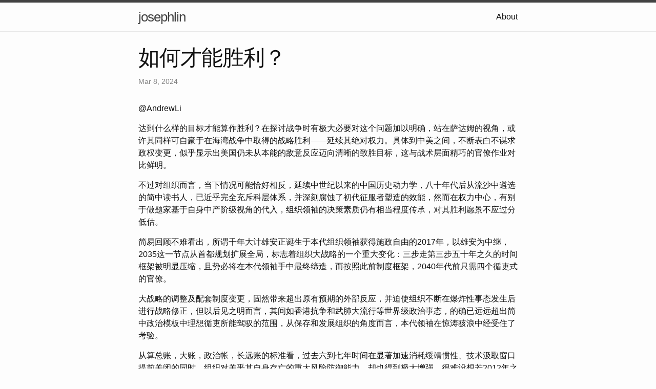

--- FILE ---
content_type: text/html; charset=utf-8
request_url: https://josephlin.org/great-rejuvenation.html
body_size: 10549
content:
<!DOCTYPE html>
<html>

  <head>
  <meta charset="utf-8">
  <meta http-equiv="X-UA-Compatible" content="IE=edge">
  <meta name="viewport" content="width=device-width, initial-scale=1">
  <meta name="google-site-verification" content="LDu0tYOMMj0AdHkkg0EZkvQXAsF83-gwjb4u5QlxxkY" />
  <script data-ad-client="ca-pub-7373295163784637" async src="https://pagead2.googlesyndication.com/pagead/js/adsbygoogle.js"></script>

  <title>如何才能胜利？</title>
  <meta name="description" content="@AndrewLi">

  <link rel="stylesheet" href="/css/main.css">
  <link rel="canonical" href="https://josephlin.org/great-rejuvenation.html">
  <link rel="alternate" type="application/rss+xml" title="josephlin" href="https://josephlin.org/feed.xml">
</head>


  <body>

    <header class="site-header">

  <div class="wrapper">

    <a class="site-title" href="/">josephlin</a>

    <nav class="site-nav">
      <a href="#" class="menu-icon">
        <svg viewBox="0 0 18 15">
          <path fill="#424242" d="M18,1.484c0,0.82-0.665,1.484-1.484,1.484H1.484C0.665,2.969,0,2.304,0,1.484l0,0C0,0.665,0.665,0,1.484,0 h15.031C17.335,0,18,0.665,18,1.484L18,1.484z"/>
          <path fill="#424242" d="M18,7.516C18,8.335,17.335,9,16.516,9H1.484C0.665,9,0,8.335,0,7.516l0,0c0-0.82,0.665-1.484,1.484-1.484 h15.031C17.335,6.031,18,6.696,18,7.516L18,7.516z"/>
          <path fill="#424242" d="M18,13.516C18,14.335,17.335,15,16.516,15H1.484C0.665,15,0,14.335,0,13.516l0,0 c0-0.82,0.665-1.484,1.484-1.484h15.031C17.335,12.031,18,12.696,18,13.516L18,13.516z"/>
        </svg>
      </a>

      <div class="trigger">
        
          
          <a class="page-link" href="/about/">About</a>
          
        
          
        
          
        
          
        
          
        
          
        
      </div>
    </nav>

  </div>

</header>


    <div class="page-content">
      <div class="wrapper">
        <article class="post" itemscope itemtype="http://schema.org/BlogPosting">

  <header class="post-header">
    <h1 class="post-title" itemprop="name headline">如何才能胜利？</h1>
    <p class="post-meta"><time datetime="2024-03-08T12:35:35+00:00" itemprop="datePublished">Mar 8, 2024</time></p>
  </header>

  <div class="post-content" itemprop="articleBody">
    <p>@AndrewLi</p>

<p>达到什么样的目标才能算作胜利？在探讨战争时有极大必要对这个问题加以明确，站在萨达姆的视角，或许其同样可自豪于在海湾战争中取得的战略胜利——延续其绝对权力。具体到中美之间，不断表白不谋求政权变更，似乎显示出美国仍未从本能的敌意反应迈向清晰的致胜目标，这与战术层面精巧的官僚作业对比鲜明。</p>

<p>不过对组织而言，当下情况可能恰好相反，延续中世纪以来的中国历史动力学，八十年代后从流沙中遴选的简中读书人，已近乎完全充斥科层体系，并深刻腐蚀了初代征服者塑造的效能，然而在权力中心，有别于做题家基于自身中产阶级视角的代入，组织领袖的决策素质仍有相当程度传承，对其胜利愿景不应过分低估。</p>

<p>简易回顾不难看出，所谓千年大计雄安正诞生于本代组织领袖获得施政自由的2017年，以雄安为中继，2035这一节点从首都规划扩展全局，标志着组织大战略的一个重大变化：三步走第三步五十年之久的时间框架被明显压缩，且势必将在本代领袖手中最终缔造，而按照此前制度框架，2040年代前只需四个循吏式的官僚。</p>

<p>大战略的调整及配套制度变更，固然带来超出原有预期的外部反应，并迫使组织不断在爆炸性事态发生后进行战略修正，但以后见之明而言，其间如香港抗争和武肺大流行等世界级政治事态，的确已远远超出简中政治模板中理想循吏所能驾驭的范围，从保存和发展组织的角度而言，本代领袖在惊涛骇浪中经受住了考验。</p>

<p>从算总账，大账，政治帐，长远账的标准看，过去六到七年时间在显著加速消耗绥靖惯性、技术汲取窗口提前关闭的同时，组织对关乎其自身存亡的重大风险防御能力，却也得到极大增强，很难设想若2012年之前的密室共治生态和基层管制效率延续，组织将如何应对哪怕烈度极低的香港式市民社会运动在北上广复制。</p>

<p>自18年4月Pompeo上任以来的中美互动，很容易在组织决策层唤起一种与历史叙事相照应的屈辱感，得出中美关系越过临界点责任均在美方的结论，不过直到2035蓝图出台，彼时组织对战争与和平的评估似乎仍体现出回避立场，新的建军百年目标与”推进两岸关系和平发展和祖国统一”措辞并列，对现状的容忍依然明显。</p>

<p>自2020年末至今，至少有两大事态足以使组织重新评估2035蓝图及并修正其实施路径，其一是2021年初阿拉斯加会议以来，对中美关系回拨到2018年前的预期彻底落空，民主党团队甚至表现出阻止组织实现其大战略目标的更坚定决心和能力，其二则是以国防大学校长刘亚洲被捕为标志，两年来此起彼伏的新一轮肃军潮。</p>

<p>该事态似乎折射出，部分寡头世家和防大龙班、虎班等串联起的多军种军官团，在外部惊涛骇浪下已陷入巨大焦虑，惯以铁血相标榜的将校，却难以承受打仗可能成为真实选项的气氛，简中读书人或海外国关、军控领域学者对战和的算计，或许能够很好拟合这类遭肃清人物的心理侧写，但以此比附组织领袖则大谬不然。</p>

<p>上述事态都有较具体人物与情节更深远的盖然性，在美国，尽管Deepstate缺乏清晰致胜目标，但仍保有对美西战争以来致胜模式的强大组织记忆，即使对手陷于冒天下之大不韪的非人/异类地位，从2019年的香港到2021年末的俄乌调停、2022年佩罗西访台，寻求幌骗(Spoofing)/激怒对手的意图都表现得十分明显。</p>

<p>而在组织侧，足以激发巨大听床欲望的宫廷政治事件，则颇可与清代旗人被流沙社会同化的进程相对照，即便掌舵织造、盐政、税关海关等关键技术“条条”的精英上三旗佐领家族，多代传承后其统治使命感和对政权安全的敏感性仍然会被消磨殆尽，除了缺分前程特权依旧，思维模式已与被征服的小地主读书人无异。</p>

<p>无论如何，中美互动及组织内部博弈，均使和平竞争的选项显得即便尚有可能，其价值也越来越模糊而苦涩，组织不得不需要在相当长时期内接受一种形如刘亚洲遗毒式的话语框架：其尚能活动在现有国际体系内，皆仰赖于美国及其盟国的恩赐，而其与现有体系正被稳步削弱的联系，则全在于自身的错误行为和选择。</p>

<p>在原有内外部循环变化均已越过不可逆的临界点后，简中读书人所期待的改弦更张，恰是从国务家或组织家长的角度看皆属最恶劣的选项，几乎必然意味着一个以十年为单位的资产负债表消化周期，即便期间能够控制传统汉地无政府传统的复兴，平稳实现中核人口代际更替，其国际权势也势将瓦解，一如平成日本旧事。</p>

<p>而一旦去掉与旧路线绑定的诸多默认约束，组织侧或许足以从理性算计或两年来俄罗斯现实案例中，获得全然不同的胜算评估和鼓舞，当暴力冲突或更具体的台海冲突选项被切实摆上参谋桌面，现实影响可能并不是刘亚洲代表的派系所渲染的天灾，反而将在当下现实里，为组织孜孜以求的大战略目标确保更大成功几率。</p>

<p>首先是要弄清楚，中国当下处于什么时刻，什么阶段？一句话:千年复兴，机遇难得，将强未强，将成未成之际。虽已是全球制造业第一大国，且是唯一全要素生产国，但同时又是自身资源不足以支撑制造业需求，自身市场亦不能完全消化制造业产品的国家。这时，外部的约束条件，将在很大程度上制约中国的兴起。何况全球经济包括中国经济，都还处在美元体系之下，虽然中国是全球外汇储备第一，高达三万多亿外储，但如果你注意到了今年大疫爆发，美国为摆脱困境，一次就超发美元6万亿，就不难明白，我们与美国的不同，表现在什么地方。当中国经济和人民币还未摆脱美元约束的情况下，或全球经济与金融还处在美元体系中时，中国的任何决策（无论是政治的，经济的还是军事的），都不能不考虑这一首要外部约束。这并非怕不怕美国的问题，而是要考虑它对我的每一决策的伤害方式和伤害程度的问题，只有掂量清楚这两点，才会懂得如何趋利避害，或如何两害相权取其轻，确保中国自身利益最大化。</p>

<p>其次，既然眼下是中国千年复兴，将成未成之际，收复台湾，是否是当务之急？如眼下不收台湾，中国复兴就无法继续，甚至前功尽弃，那当然就只能果断出手，毕全功于一役，志在必得。但如眼下收台，可能欲速不达，反被其累呢?是否还要横下心来，不计得失非收不可？因为从岛内情势看，文统无望，只能武统，但台湾问题并非陆台两家的内部事务，美国明摆着要插手其间且也有此实力。虽然我们判断美基本不会直接武力干预我攻台，但间接干预呢，不是有可能，也不是很大可能，而是肯定会。按美军设想，一旦发生台海之战，美军应不是直接对华开战，而是联合西方国家封锁制裁中国，特别是用其海空优势，掐断中国海上生命线，使中国制造业所需资源无法输入，所产商品无法输出，同时通过纽约伦敦两大金融中心，掐断中国的资本链，必须看到，眼下虽遭大疫，加上金融危机在即，美国实力大减，但倾其全力走出上述步骤，还是做的到的。逻辑推演到这一步，收台与复兴的轻与重，就不难掂量出来了。中国的复兴虽未必会被此一战打断，但肯定会让我们接下去的路步履维艰。这可不是说一句“大不了现代化晚实现几年”那么简单。台湾问题并非我复兴大业的全部内容，甚至连主要内容都谈不上。因为复兴大业的主要内涵是十四亿人的幸福生活，收回台湾就可以满足这一大目标？因此，对中国人来说，没有比实现民族复兴更大的事业！一切都必须给这一大业让路，包括台湾问题的解决（评价：缅北方案）。</p>

<p>我不止一次说过，台湾问题，不管我们怎么强调它属于中国内政，但本质上仍是中美问题。如果没有美国的深度介入，“台独”就是个伪命题。但有了美国的背后撑腰，台独就成了威胁中国主权完整的真问题。因此，解决台湾问题的关键不在于如何解决台独势力，而在于要先解决中美实力对比。也就是说，在中美掰手腕未分胜负之前，台湾问题不可能彻底解决。硬着头皮解决，也只能做成一锅夹生饭，让台湾成为我们背上的沉重包袱。因为台海一旦开战，资金全部撤空，企业全都关门，人员全都失业的孤岛，将让我们注多少资金去重振其经济，投多少人力去管理其社会？二千多万不认同甚至敌视你的人口，用什么方式管？难道一直军管下去不成？这是多大的代价，多高的成本？这代价和成本难道不拖累甚至不拖垮复兴大业？在复兴之路上，中国是尽量轻装前进好，还是在外有美西压力，内有台湾重负下前进好？而一旦完成复兴大业，回头解决台湾问题不是更易如反掌么？那些一味主张现在就动手的人，真的连这笔账也算不过来？</p>

<p>其三，有人会问，你说机会不对，在不正确的时间做正确的事也是错误的，那么，什么时间做这件事才是正确的？我前面说了：在中美角力分出高下之时。有人等不及，说那得等到猴年马月？我说，等到猴年马月也得等，但决不是干等，干等永远等不来这一天。</p>

<p>对照历史经验，当前组织与泛发达经济体的外贸规模合计比重，尚不及一战前德国和二战前日本，且其关键能源、矿物供给除澳洲铁矿外，均来自中立国乃至陆上盟国，而在地产经济崩塌的影响下，国内钢材消费显然有非常广阔调剂余地，因此一个粗略的评估是，组织即便骤然进入全面热战态势，其起点亦属空前有利。</p>

<p>更重要的是，台海冲突本身与所谓全面热战之间尚存在相当长的升级阶梯，在组织本身追求理性目标（接收台湾治权）的情况下，完全由美国单方面推动烈度升级与对抗扩散存在着巨大困难，一个中国政策这一建构长达半个世纪的阻尼器，就决定了除非军事失利，否则将少有可能在国际舞台将台湾塑造为东北亚乌克兰。</p>

<p>至于胜负前景，太多学者甚至防务官僚以诺曼底类比，认为组织动武难有胜算，然而战争无疑决定于人而非兵器，一个非中国人不能领悟的根本奥秘正在于两岸同文同种，而一个富足的中式市民社会对暴力之隔阂是非其族类难以想象的，曹兴诚与黑熊学院恰是典型，一旦达成登陆，其后的接管恐怕将重演2014克里米亚。</p>

<p>如果组织迅速且低烈度完成接管的一幕成为现实，那么届时美国恐怕将面临这样一种极具挑战的世界图景：缺少足够的人道灾难素材动员域外同盟全面脱钩，而实现统一目标的组织又乐于向周边小国让渡部分权益，更致命的是，届时全球绝大部分高端半导体产能，都将位于组织控制之下或其朝鲜盟国常规火炮射程以内。</p>

<p>即便不考虑碳减排议程这一“硬约束”，半导体制造这一广泛新兴行业的枢轴点(Pivot)发生剧变，也足以削弱欧陆国家追随美国的意愿，从而为组织带来重组贸易体系的更大空间，归根结底，无论内外事态如何演变，娴于同归于尽式内卷的中国制造，已近乎不可逆地破坏了现代制成品价格体系，完全替代之已无可能。</p>

<p>这一机理颇可类比于北大西洋生物圈，过度捕捞导致鳕鱼这一keystone物种持续减少后，小型鱼贝急速繁衍，中大型捕食者生存则日益困难，近数十年来基本失败的鳕鱼种群人工干预，显示出生态系统均衡点下移后恢复的难度，从全球化历史看，九十年代美国强行打断日本区域秩序建构进程，或许正是类似的转折起点。</p>


  </div>

</article>

      </div>
    </div>

    <footer class="site-footer">

  <div class="wrapper">

    <h2 class="footer-heading">josephlin</h2>

    <div class="footer-col-wrapper">
      <div class="footer-col footer-col-1">
        <ul class="contact-list">
          <li><a href="/cdn-cgi/l/email-protection#741e1b0711041c181d1a454543341c1b0019151d185a171b19"><span class="__cf_email__" data-cfemail="a0cacfd3c5d0c8ccc9ce919197e0c8cfd4cdc1c9cc8ec3cfcd">[email&#160;protected]</span></a></li>
        </ul>
      </div>

      <div class="footer-col footer-col-2">
        <ul class="social-media-list">
          
          <li>
            <a href="https://github.com/josephstalin117"><span class="icon icon--github"><svg viewBox="0 0 16 16"><path fill="#828282" d="M7.999,0.431c-4.285,0-7.76,3.474-7.76,7.761 c0,3.428,2.223,6.337,5.307,7.363c0.388,0.071,0.53-0.168,0.53-0.374c0-0.184-0.007-0.672-0.01-1.32 c-2.159,0.469-2.614-1.04-2.614-1.04c-0.353-0.896-0.862-1.135-0.862-1.135c-0.705-0.481,0.053-0.472,0.053-0.472 c0.779,0.055,1.189,0.8,1.189,0.8c0.692,1.186,1.816,0.843,2.258,0.645c0.071-0.502,0.271-0.843,0.493-1.037 C4.86,11.425,3.049,10.76,3.049,7.786c0-0.847,0.302-1.54,0.799-2.082C3.768,5.507,3.501,4.718,3.924,3.65 c0,0,0.652-0.209,2.134,0.796C6.677,4.273,7.34,4.187,8,4.184c0.659,0.003,1.323,0.089,1.943,0.261 c1.482-1.004,2.132-0.796,2.132-0.796c0.423,1.068,0.157,1.857,0.077,2.054c0.497,0.542,0.798,1.235,0.798,2.082 c0,2.981-1.814,3.637-3.543,3.829c0.279,0.24,0.527,0.713,0.527,1.437c0,1.037-0.01,1.874-0.01,2.129 c0,0.208,0.14,0.449,0.534,0.373c3.081-1.028,5.302-3.935,5.302-7.362C15.76,3.906,12.285,0.431,7.999,0.431z"/></svg>
</span><span class="username">josephstalin117</span></a>

          </li>
          

          
          <li>
            <a href="https://twitter.com/josephstalin117"><span class="icon icon--twitter"><svg viewBox="0 0 16 16"><path fill="#828282" d="M15.969,3.058c-0.586,0.26-1.217,0.436-1.878,0.515c0.675-0.405,1.194-1.045,1.438-1.809c-0.632,0.375-1.332,0.647-2.076,0.793c-0.596-0.636-1.446-1.033-2.387-1.033c-1.806,0-3.27,1.464-3.27,3.27 c0,0.256,0.029,0.506,0.085,0.745C5.163,5.404,2.753,4.102,1.14,2.124C0.859,2.607,0.698,3.168,0.698,3.767 c0,1.134,0.577,2.135,1.455,2.722C1.616,6.472,1.112,6.325,0.671,6.08c0,0.014,0,0.027,0,0.041c0,1.584,1.127,2.906,2.623,3.206 C3.02,9.402,2.731,9.442,2.433,9.442c-0.211,0-0.416-0.021-0.615-0.059c0.416,1.299,1.624,2.245,3.055,2.271 c-1.119,0.877-2.529,1.4-4.061,1.4c-0.264,0-0.524-0.015-0.78-0.046c1.447,0.928,3.166,1.469,5.013,1.469 c6.015,0,9.304-4.983,9.304-9.304c0-0.142-0.003-0.283-0.009-0.423C14.976,4.29,15.531,3.714,15.969,3.058z"/></svg>
</span><span class="username">josephstalin117</span></a>

          </li>
          
        </ul>
      </div>

      <div class="footer-col footer-col-3">
        <p>josephlin's blog</p>
      </div>
    </div>

  </div>

</footer>

	<!-- Global site tag (gtag.js) - Google Analytics -->
<script data-cfasync="false" src="/cdn-cgi/scripts/5c5dd728/cloudflare-static/email-decode.min.js"></script><script async src="https://www.googletagmanager.com/gtag/js?id=UA-130125721-1"></script>
<script>
  window.dataLayer = window.dataLayer || [];
  function gtag(){dataLayer.push(arguments);}
  gtag('js', new Date());

  gtag('config', 'UA-130125721-1');
</script>
<!-- Google tag (gtag.js) -->
<script async src="https://www.googletagmanager.com/gtag/js?id=G-CXH2F2QB37"></script>
<script>
  window.dataLayer = window.dataLayer || [];
  function gtag(){dataLayer.push(arguments);}
  gtag('js', new Date());

  gtag('config', 'G-CXH2F2QB37');
</script>

  <script defer src="https://static.cloudflareinsights.com/beacon.min.js/vcd15cbe7772f49c399c6a5babf22c1241717689176015" integrity="sha512-ZpsOmlRQV6y907TI0dKBHq9Md29nnaEIPlkf84rnaERnq6zvWvPUqr2ft8M1aS28oN72PdrCzSjY4U6VaAw1EQ==" data-cf-beacon='{"version":"2024.11.0","token":"3e26417da4564bfc863984f5b86bd618","r":1,"server_timing":{"name":{"cfCacheStatus":true,"cfEdge":true,"cfExtPri":true,"cfL4":true,"cfOrigin":true,"cfSpeedBrain":true},"location_startswith":null}}' crossorigin="anonymous"></script>
</body>

</html>


--- FILE ---
content_type: text/html; charset=utf-8
request_url: https://www.google.com/recaptcha/api2/aframe
body_size: 266
content:
<!DOCTYPE HTML><html><head><meta http-equiv="content-type" content="text/html; charset=UTF-8"></head><body><script nonce="o62d1r4mp94wGVPya7AsYw">/** Anti-fraud and anti-abuse applications only. See google.com/recaptcha */ try{var clients={'sodar':'https://pagead2.googlesyndication.com/pagead/sodar?'};window.addEventListener("message",function(a){try{if(a.source===window.parent){var b=JSON.parse(a.data);var c=clients[b['id']];if(c){var d=document.createElement('img');d.src=c+b['params']+'&rc='+(localStorage.getItem("rc::a")?sessionStorage.getItem("rc::b"):"");window.document.body.appendChild(d);sessionStorage.setItem("rc::e",parseInt(sessionStorage.getItem("rc::e")||0)+1);localStorage.setItem("rc::h",'1768538772456');}}}catch(b){}});window.parent.postMessage("_grecaptcha_ready", "*");}catch(b){}</script></body></html>